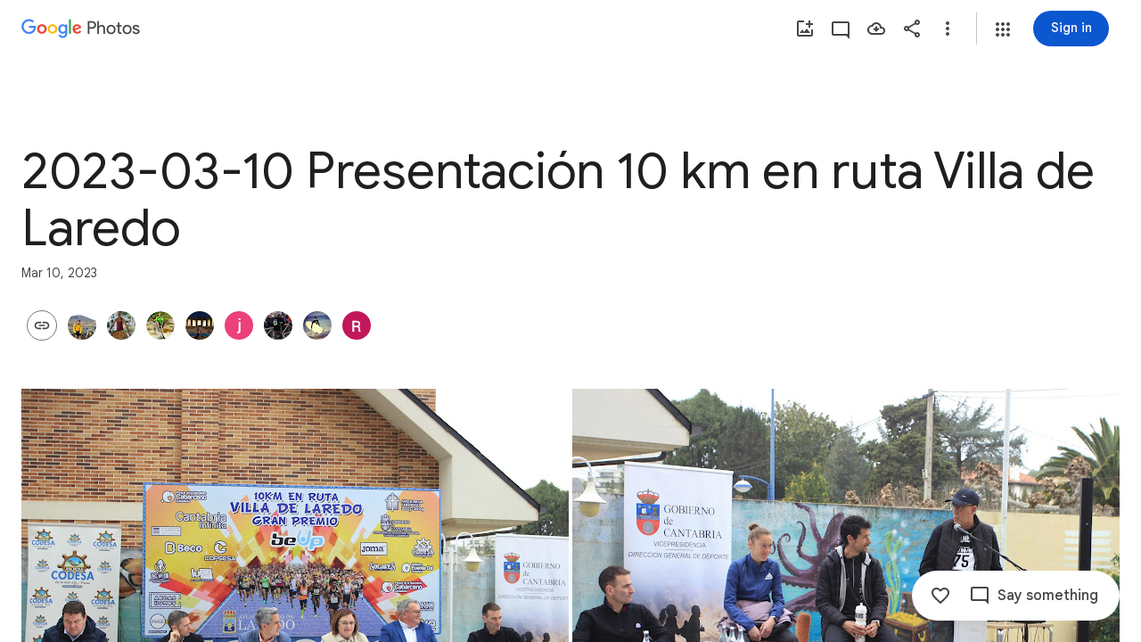

--- FILE ---
content_type: text/javascript; charset=UTF-8
request_url: https://photos.google.com/_/scs/social-static/_/js/k=boq.PhotosUi.en_US.MVNfbDFxk-E.2019.O/ck=boq.PhotosUi.y-Au3PO3hcU.L.B1.O/am=AAAAiTWAGZjdJf5zAQBBxvc9F9A_nhbCDTQZXjF8sxc/d=1/exm=A7fCU,AfoSr,Ahp3ie,B7iQrb,BVgquf,E2VjNc,EAvPLb,EFQ78c,FTPxE,IXJ14b,IZT63,Ihy5De,IoAGb,JNoxi,KUM7Z,KfblCf,Kl6Zic,L1AAkb,LEikZe,Lcfkne,LuJzrb,LvGhrf,MI6k7c,MpJwZc,NwH0H,O1Gjze,O6y8ed,OTA3Ae,OlyvMc,Orf1G,P6sQOc,PrPYRd,QIhFr,RMhBfe,RqjULd,RyvaUb,SdcwHb,SpsfSb,Tzmv8c,UBtLbd,UUJqVe,Uas9Hd,Ulmmrd,V3dDOb,WO9ee,WhgWDf,WiC0rd,Wp0seb,X07lSd,XVMNvd,XqvODd,YYmHzb,Z15FGf,ZDZcre,ZXXYt,ZvHseb,ZwDk9d,_b,_tp,aW3pY,ag510,byfTOb,cVmA2c,e5qFLc,ebZ3mb,fWEBl,gJzDyc,gychg,h1gxcb,hKSk3e,hc6Ubd,hdW3jf,iH3IVc,ig9vTc,il3TSb,izue8c,j85GYd,kjKdXe,l5KCsc,lXKNFb,lazG7b,lfpdyf,lsjVmc,lwddkf,m9oV,mI3LFb,mSX26d,mdR7q,mzzZzc,n73qwf,nbAYS,oXwu8d,oYstKb,opk1D,p0FwGc,p3hmRc,p9Imqf,pNBFbe,pjICDe,pw70Gc,qTnoBf,rCcCxc,rgKQFc,suMGRe,tAtwtc,w9hDv,wiX7yc,ws9Tlc,xKVq6d,xQtZb,xUdipf,zbML3c,zeQjRb,zr1jrb/excm=_b,_tp,sharedcollection/ed=1/br=1/wt=2/ujg=1/rs=AGLTcCMfR3nA4sTQl2VGoJ-PSVbEzcqKeQ/ee=EVNhjf:pw70Gc;EmZ2Bf:zr1jrb;F2qVr:YClzRc;JsbNhc:Xd8iUd;K5nYTd:ZDZcre;LBgRLc:SdcwHb;Me32dd:MEeYgc;MvK0qf:ACRZh;NJ1rfe:qTnoBf;NPKaK:SdcwHb;NSEoX:lazG7b;O8Cmgf:XOYapd;Pjplud:EEDORb;QGR0gd:Mlhmy;SNUn3:ZwDk9d;ScI3Yc:e7Hzgb;Uvc8o:VDovNc;YIZmRd:A1yn5d;Zk62nb:E1UXVb;a56pNe:JEfCwb;cEt90b:ws9Tlc;dIoSBb:SpsfSb;dowIGb:ebZ3mb;eBAeSb:zbML3c;gty1Xc:suMGRe;iFQyKf:QIhFr;lOO0Vd:OTA3Ae;oGtAuc:sOXFj;pXdRYb:p0FwGc;qQEoOc:KUM7Z;qafBPd:yDVVkb;qddgKe:xQtZb;wR5FRb:rgKQFc;xqZiqf:wmnU7d;yxTchf:KUM7Z;zxnPse:GkRiKb/dti=1/m=iOpRIf?wli=PhotosUi.vUzEii3Qq5w.createPhotosEditorPrimaryModuleNoSimd.O%3A%3BPhotosUi.6LEKmzsX-Vs.createPhotosEditorPrimaryModuleSimd.O%3A%3BPhotosUi.VNqMy8g4zEw.skottieWasm.O%3A%3BPhotosUi.qRj-IyYdjYs.twixWasm.O%3A%3B
body_size: -29
content:
"use strict";this.default_PhotosUi=this.default_PhotosUi||{};(function(_){var window=this;
try{
_.n("iOpRIf");
_.Vgf=class extends _.v{constructor(a){super(a)}};_.Vgf.prototype.Sa="BOUPp";_.op[114147487]={IGb:_.Id(114147487,_.np,_.Vgf)};var Wgf=function(a,b){_.E(a,4,b)},Xgf=class extends _.v{constructor(a){super(a)}getId(){return _.z(this,_.Zl,1)}Ob(){return _.ti(this,4)}Fe(){return _.C(this,4)}};Xgf.prototype.Sa="uxjXdd";var Ygf=class extends _.v{constructor(a){super(a)}getQuery(){return _.z(this,Xgf,1)}};Ygf.prototype.Sa="IX67lf";_.gp[116307722]={aLb:_.Id(116307722,_.fp,Ygf)};_.Zgf=class extends _.v{constructor(a){super(a)}};_.Zgf.prototype.Sa="Qstetc";_.qp[114147487]={JGb:_.Id(114147487,_.pp,_.Zgf)};_.Nu({Ub:_.Vgf,responseType:_.Zgf},a=>{a=_.Yh(a,_.Zl,1,_.Oh());return _.q$b(a[0].ob())},"TgQyU");new _.Gg(_.Vgf);new _.Gg(_.Zgf);new _.Gg(Ygf);new _.Gg(_.p$b);_.rn.PyUyvf=function(a){return _.sn(_.tn(a.ob()))};_.Ap(_.p$b,_.iw,function(a){return a.Dd()});var $gf=new _.Qe("CkpYK",_.p$b,Ygf,[_.bk,116307722,_.ck,!0,_.dk,"/PhotosFeService.PhotosWebReadRelatedItems"]);_.ahf=class extends _.hr{static Ha(){return{model:{album:_.X3},service:{wb:_.mE,window:_.Nr}}}constructor(a){super();this.Za=a.service.wb;this.album=a.model.album;this.document=a.service.window.ha.document;this.ma=_.gaf(this.album)}ha(){if(!_.vl())return _.Ve([]);const a=new Ygf,b=new Xgf,c=new _.Zl;_.pv(c,this.album.Pc());_.B(b,_.Zl,1,c);_.Pi(b,5,1);_.Pi(b,3,1);this.album.Ob()&&Wgf(b,this.album.Ob());_.Bi(b,6,this.ma);_.B(a,Xgf,1,b);return this.Za.fetch($gf.getInstance(a)).then(d=>d.Dd(_.DO))}};
_.gr(_.kQa,_.ahf);
_.r();
}catch(e){_._DumpException(e)}
}).call(this,this.default_PhotosUi);
// Google Inc.
